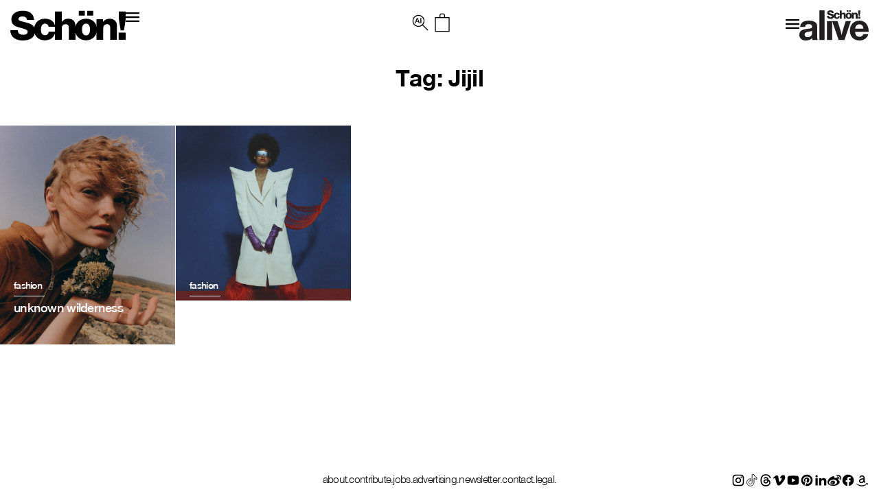

--- FILE ---
content_type: text/html; charset=UTF-8
request_url: https://schonmagazine.com/tag/jijil/
body_size: 16528
content:
<!doctype html>  

<!--[if IEMobile 7 ]> <html lang="en-GB"class="no-js iem7"> <![endif]-->
<!--[if lt IE 7 ]> <html lang="en-GB" class="no-js ie6 oldie"> <![endif]-->
<!--[if IE 7 ]>    <html lang="en-GB" class="no-js ie7 oldie"> <![endif]-->
<!--[if IE 8 ]>    <html lang="en-GB" class="no-js ie8 oldie"> <![endif]-->
<!--[if (gte IE 9)|(gt IEMobile 7)|!(IEMobile)|!(IE)]><!--><html lang="en-GB" class="no-js"><!--<![endif]-->
	
	<head>
		<meta charset="utf-8">
		<meta http-equiv="X-UA-Compatible" content="IE=edge,chrome=1">
		 <meta name="viewport" content="width=device-width, initial-scale=1">
   		
	<title>
	Jijil | Schön! Magazine	</title>
		
	<meta name="description" content="">
	<meta name="author" content="">
	
	<!-- icons & favicons (for more: http://themble.com/support/adding-icons-favicons/) -->
	<link rel="shortcut icon" href="https://schonmagazine.com/wp-content/themes/SCHON/images/favicon/favicon.ico">
	<link rel="apple-touch-icon" sizes="57x57" href="https://schonmagazine.com/wp-content/themes/SCHON/images/favicon/apple-icon-57x57.png">
	<link rel="apple-touch-icon" sizes="60x60" href="https://schonmagazine.com/wp-content/themes/SCHON/images/favicon/apple-icon-60x60.png">
	<link rel="apple-touch-icon" sizes="72x72" href="https://schonmagazine.com/wp-content/themes/SCHON/images/favicon/apple-icon-72x72.png">
	<link rel="apple-touch-icon" sizes="76x76" href="https://schonmagazine.com/wp-content/themes/SCHON/images/favicon/apple-icon-76x76.png">
	<link rel="apple-touch-icon" sizes="114x114" href="https://schonmagazine.com/wp-content/themes/SCHON/images/favicon/apple-icon-114x114.png">
	<link rel="apple-touch-icon" sizes="120x120" href="https://schonmagazine.com/wp-content/themes/SCHON/images/favicon/apple-icon-120x120.png">
	<link rel="apple-touch-icon" sizes="144x144" href="https://schonmagazine.com/wp-content/themes/SCHON/images/favicon/apple-icon-144x144.png">
	<link rel="apple-touch-icon" sizes="152x152" href="https://schonmagazine.com/wp-content/themes/SCHON/images/favicon/apple-icon-152x152.png">
	<link rel="apple-touch-icon" sizes="180x180" href="https://schonmagazine.com/wp-content/themes/SCHON/images/favicon/apple-icon-180x180.png">
	<link rel="icon" type="image/png" sizes="192x192"  href="https://schonmagazine.com/wp-content/themes/SCHON/images/favicon/android-icon-192x192.png">
	<link rel="icon" type="image/png" sizes="32x32" href="https://schonmagazine.com/wp-content/themes/SCHON/images/favicon/favicon-32x32.png">
	<link rel="icon" type="image/png" sizes="96x96" href="https://schonmagazine.com/wp-content/themes/SCHON/images/favicon/favicon-96x96.png">
	<link rel="icon" type="image/png" sizes="16x16" href="https://schonmagazine.com/wp-content/themes/SCHON/images/favicon/favicon-16x16.png">
	<link rel="manifest" href="https://schonmagazine.com/wp-content/themes/SCHON/images/favicon/manifest.json">
	<meta name="msapplication-TileColor" content="#ffffff">
	<meta name="msapplication-TileImage" content="https://schonmagazine.com/wp-content/themes/SCHON/images/favicon/ms-icon-144x144.png">
	<meta name="theme-color" content="#ffffff">
	<!-- default stylesheet -->
	<link rel="stylesheet" href="https://schonmagazine.com/wp-content/themes/SCHON/library/css/normalize.css">		
	
	<!-- Grab Google CDN's jQuery, with a protocol relative URL; fall back to local if necessary -->
	<!-- jQuery (necessary for Bootstrap's JavaScript plugins) -->
		<script src="https://ajax.googleapis.com/ajax/libs/jquery/1.11.3/jquery.min.js"></script>
	<script>window.jQuery || document.write(unescape('%3Cscript src="https://schonmagazine.com/wp-content/themes/SCHON/library/js/libs/jquery-1.7.1.min.js"%3E%3C/script%3E'))</script>

	
	<!-- modernizr -->
	<script src="https://schonmagazine.com/wp-content/themes/SCHON/library/js/modernizr.full.min.js"></script>
	
	<link rel="pingback" href="https://schonmagazine.com/xmlrpc.php">
	
	<!-- wordpress head functions -->
	<meta name='robots' content='index, follow, max-image-preview:large, max-snippet:-1, max-video-preview:-1' />
	<style>img:is([sizes="auto" i], [sizes^="auto," i]) { contain-intrinsic-size: 3000px 1500px }</style>
	
	<!-- This site is optimized with the Yoast SEO plugin v26.2 - https://yoast.com/wordpress/plugins/seo/ -->
	<link rel="canonical" href="https://schonmagazine.com/tag/jijil/" />
	<meta property="og:locale" content="en_GB" />
	<meta property="og:type" content="article" />
	<meta property="og:title" content="Jijil | Schön! Magazine" />
	<meta property="og:url" content="https://schonmagazine.com/tag/jijil/" />
	<meta property="og:site_name" content="Schön! Magazine" />
	<meta name="twitter:card" content="summary_large_image" />
	<script type="application/ld+json" class="yoast-schema-graph">{"@context":"https://schema.org","@graph":[{"@type":"CollectionPage","@id":"https://schonmagazine.com/tag/jijil/","url":"https://schonmagazine.com/tag/jijil/","name":"Jijil | Schön! Magazine","isPartOf":{"@id":"https://schonmagazine.com/#website"},"primaryImageOfPage":{"@id":"https://schonmagazine.com/tag/jijil/#primaryimage"},"image":{"@id":"https://schonmagazine.com/tag/jijil/#primaryimage"},"thumbnailUrl":"https://schon-magazine.s3.eu-central-1.amazonaws.com/wp-content/uploads/2023/04/16111411/221003_Unknow_Wilderness_0869_2k_sRGB_internet.jpg","breadcrumb":{"@id":"https://schonmagazine.com/tag/jijil/#breadcrumb"},"inLanguage":"en-GB"},{"@type":"ImageObject","inLanguage":"en-GB","@id":"https://schonmagazine.com/tag/jijil/#primaryimage","url":"https://schon-magazine.s3.eu-central-1.amazonaws.com/wp-content/uploads/2023/04/16111411/221003_Unknow_Wilderness_0869_2k_sRGB_internet.jpg","contentUrl":"https://schon-magazine.s3.eu-central-1.amazonaws.com/wp-content/uploads/2023/04/16111411/221003_Unknow_Wilderness_0869_2k_sRGB_internet.jpg","width":1600,"height":2000},{"@type":"BreadcrumbList","@id":"https://schonmagazine.com/tag/jijil/#breadcrumb","itemListElement":[{"@type":"ListItem","position":1,"name":"Home","item":"https://schonmagazine.com/"},{"@type":"ListItem","position":2,"name":"Jijil"}]},{"@type":"WebSite","@id":"https://schonmagazine.com/#website","url":"https://schonmagazine.com/","name":"Schön! Magazine","description":"It&#039;s all in the name: Schön! Delivering cutting-edge fashion, beauty &amp; culture in print &amp; digital since 2009","potentialAction":[{"@type":"SearchAction","target":{"@type":"EntryPoint","urlTemplate":"https://schonmagazine.com/?s={search_term_string}"},"query-input":{"@type":"PropertyValueSpecification","valueRequired":true,"valueName":"search_term_string"}}],"inLanguage":"en-GB"}]}</script>
	<!-- / Yoast SEO plugin. -->


<link rel="alternate" type="application/rss+xml" title="Schön! Magazine &raquo; Feed" href="https://schonmagazine.com/feed/" />
<link rel="alternate" type="application/rss+xml" title="Schön! Magazine &raquo; Comments Feed" href="https://schonmagazine.com/comments/feed/" />
<link rel="alternate" type="application/rss+xml" title="Schön! Magazine &raquo; Jijil Tag Feed" href="https://schonmagazine.com/tag/jijil/feed/" />
		<!-- This site uses the Google Analytics by MonsterInsights plugin v9.9.0 - Using Analytics tracking - https://www.monsterinsights.com/ -->
		<!-- Note: MonsterInsights is not currently configured on this site. The site owner needs to authenticate with Google Analytics in the MonsterInsights settings panel. -->
					<!-- No tracking code set -->
				<!-- / Google Analytics by MonsterInsights -->
		<script type="text/javascript">
/* <![CDATA[ */
window._wpemojiSettings = {"baseUrl":"https:\/\/s.w.org\/images\/core\/emoji\/16.0.1\/72x72\/","ext":".png","svgUrl":"https:\/\/s.w.org\/images\/core\/emoji\/16.0.1\/svg\/","svgExt":".svg","source":{"concatemoji":"https:\/\/schonmagazine.com\/wp-includes\/js\/wp-emoji-release.min.js?ver=6.8.3"}};
/*! This file is auto-generated */
!function(s,n){var o,i,e;function c(e){try{var t={supportTests:e,timestamp:(new Date).valueOf()};sessionStorage.setItem(o,JSON.stringify(t))}catch(e){}}function p(e,t,n){e.clearRect(0,0,e.canvas.width,e.canvas.height),e.fillText(t,0,0);var t=new Uint32Array(e.getImageData(0,0,e.canvas.width,e.canvas.height).data),a=(e.clearRect(0,0,e.canvas.width,e.canvas.height),e.fillText(n,0,0),new Uint32Array(e.getImageData(0,0,e.canvas.width,e.canvas.height).data));return t.every(function(e,t){return e===a[t]})}function u(e,t){e.clearRect(0,0,e.canvas.width,e.canvas.height),e.fillText(t,0,0);for(var n=e.getImageData(16,16,1,1),a=0;a<n.data.length;a++)if(0!==n.data[a])return!1;return!0}function f(e,t,n,a){switch(t){case"flag":return n(e,"\ud83c\udff3\ufe0f\u200d\u26a7\ufe0f","\ud83c\udff3\ufe0f\u200b\u26a7\ufe0f")?!1:!n(e,"\ud83c\udde8\ud83c\uddf6","\ud83c\udde8\u200b\ud83c\uddf6")&&!n(e,"\ud83c\udff4\udb40\udc67\udb40\udc62\udb40\udc65\udb40\udc6e\udb40\udc67\udb40\udc7f","\ud83c\udff4\u200b\udb40\udc67\u200b\udb40\udc62\u200b\udb40\udc65\u200b\udb40\udc6e\u200b\udb40\udc67\u200b\udb40\udc7f");case"emoji":return!a(e,"\ud83e\udedf")}return!1}function g(e,t,n,a){var r="undefined"!=typeof WorkerGlobalScope&&self instanceof WorkerGlobalScope?new OffscreenCanvas(300,150):s.createElement("canvas"),o=r.getContext("2d",{willReadFrequently:!0}),i=(o.textBaseline="top",o.font="600 32px Arial",{});return e.forEach(function(e){i[e]=t(o,e,n,a)}),i}function t(e){var t=s.createElement("script");t.src=e,t.defer=!0,s.head.appendChild(t)}"undefined"!=typeof Promise&&(o="wpEmojiSettingsSupports",i=["flag","emoji"],n.supports={everything:!0,everythingExceptFlag:!0},e=new Promise(function(e){s.addEventListener("DOMContentLoaded",e,{once:!0})}),new Promise(function(t){var n=function(){try{var e=JSON.parse(sessionStorage.getItem(o));if("object"==typeof e&&"number"==typeof e.timestamp&&(new Date).valueOf()<e.timestamp+604800&&"object"==typeof e.supportTests)return e.supportTests}catch(e){}return null}();if(!n){if("undefined"!=typeof Worker&&"undefined"!=typeof OffscreenCanvas&&"undefined"!=typeof URL&&URL.createObjectURL&&"undefined"!=typeof Blob)try{var e="postMessage("+g.toString()+"("+[JSON.stringify(i),f.toString(),p.toString(),u.toString()].join(",")+"));",a=new Blob([e],{type:"text/javascript"}),r=new Worker(URL.createObjectURL(a),{name:"wpTestEmojiSupports"});return void(r.onmessage=function(e){c(n=e.data),r.terminate(),t(n)})}catch(e){}c(n=g(i,f,p,u))}t(n)}).then(function(e){for(var t in e)n.supports[t]=e[t],n.supports.everything=n.supports.everything&&n.supports[t],"flag"!==t&&(n.supports.everythingExceptFlag=n.supports.everythingExceptFlag&&n.supports[t]);n.supports.everythingExceptFlag=n.supports.everythingExceptFlag&&!n.supports.flag,n.DOMReady=!1,n.readyCallback=function(){n.DOMReady=!0}}).then(function(){return e}).then(function(){var e;n.supports.everything||(n.readyCallback(),(e=n.source||{}).concatemoji?t(e.concatemoji):e.wpemoji&&e.twemoji&&(t(e.twemoji),t(e.wpemoji)))}))}((window,document),window._wpemojiSettings);
/* ]]> */
</script>
<link rel='stylesheet' id='jquery.bxslider-css' href='https://schonmagazine.com/wp-content/plugins/bxslider-integration/assets/css/bxslider-integration.min.css?ver=6.8.3' type='text/css' media='all' />
<style id='wp-emoji-styles-inline-css' type='text/css'>

	img.wp-smiley, img.emoji {
		display: inline !important;
		border: none !important;
		box-shadow: none !important;
		height: 1em !important;
		width: 1em !important;
		margin: 0 0.07em !important;
		vertical-align: -0.1em !important;
		background: none !important;
		padding: 0 !important;
	}
</style>
<link rel='stylesheet' id='wp-block-library-css' href='https://schonmagazine.com/wp-includes/css/dist/block-library/style.min.css?ver=6.8.3' type='text/css' media='all' />
<style id='classic-theme-styles-inline-css' type='text/css'>
/*! This file is auto-generated */
.wp-block-button__link{color:#fff;background-color:#32373c;border-radius:9999px;box-shadow:none;text-decoration:none;padding:calc(.667em + 2px) calc(1.333em + 2px);font-size:1.125em}.wp-block-file__button{background:#32373c;color:#fff;text-decoration:none}
</style>
<style id='global-styles-inline-css' type='text/css'>
:root{--wp--preset--aspect-ratio--square: 1;--wp--preset--aspect-ratio--4-3: 4/3;--wp--preset--aspect-ratio--3-4: 3/4;--wp--preset--aspect-ratio--3-2: 3/2;--wp--preset--aspect-ratio--2-3: 2/3;--wp--preset--aspect-ratio--16-9: 16/9;--wp--preset--aspect-ratio--9-16: 9/16;--wp--preset--color--black: #000000;--wp--preset--color--cyan-bluish-gray: #abb8c3;--wp--preset--color--white: #ffffff;--wp--preset--color--pale-pink: #f78da7;--wp--preset--color--vivid-red: #cf2e2e;--wp--preset--color--luminous-vivid-orange: #ff6900;--wp--preset--color--luminous-vivid-amber: #fcb900;--wp--preset--color--light-green-cyan: #7bdcb5;--wp--preset--color--vivid-green-cyan: #00d084;--wp--preset--color--pale-cyan-blue: #8ed1fc;--wp--preset--color--vivid-cyan-blue: #0693e3;--wp--preset--color--vivid-purple: #9b51e0;--wp--preset--gradient--vivid-cyan-blue-to-vivid-purple: linear-gradient(135deg,rgba(6,147,227,1) 0%,rgb(155,81,224) 100%);--wp--preset--gradient--light-green-cyan-to-vivid-green-cyan: linear-gradient(135deg,rgb(122,220,180) 0%,rgb(0,208,130) 100%);--wp--preset--gradient--luminous-vivid-amber-to-luminous-vivid-orange: linear-gradient(135deg,rgba(252,185,0,1) 0%,rgba(255,105,0,1) 100%);--wp--preset--gradient--luminous-vivid-orange-to-vivid-red: linear-gradient(135deg,rgba(255,105,0,1) 0%,rgb(207,46,46) 100%);--wp--preset--gradient--very-light-gray-to-cyan-bluish-gray: linear-gradient(135deg,rgb(238,238,238) 0%,rgb(169,184,195) 100%);--wp--preset--gradient--cool-to-warm-spectrum: linear-gradient(135deg,rgb(74,234,220) 0%,rgb(151,120,209) 20%,rgb(207,42,186) 40%,rgb(238,44,130) 60%,rgb(251,105,98) 80%,rgb(254,248,76) 100%);--wp--preset--gradient--blush-light-purple: linear-gradient(135deg,rgb(255,206,236) 0%,rgb(152,150,240) 100%);--wp--preset--gradient--blush-bordeaux: linear-gradient(135deg,rgb(254,205,165) 0%,rgb(254,45,45) 50%,rgb(107,0,62) 100%);--wp--preset--gradient--luminous-dusk: linear-gradient(135deg,rgb(255,203,112) 0%,rgb(199,81,192) 50%,rgb(65,88,208) 100%);--wp--preset--gradient--pale-ocean: linear-gradient(135deg,rgb(255,245,203) 0%,rgb(182,227,212) 50%,rgb(51,167,181) 100%);--wp--preset--gradient--electric-grass: linear-gradient(135deg,rgb(202,248,128) 0%,rgb(113,206,126) 100%);--wp--preset--gradient--midnight: linear-gradient(135deg,rgb(2,3,129) 0%,rgb(40,116,252) 100%);--wp--preset--font-size--small: 13px;--wp--preset--font-size--medium: 20px;--wp--preset--font-size--large: 36px;--wp--preset--font-size--x-large: 42px;--wp--preset--spacing--20: 0.44rem;--wp--preset--spacing--30: 0.67rem;--wp--preset--spacing--40: 1rem;--wp--preset--spacing--50: 1.5rem;--wp--preset--spacing--60: 2.25rem;--wp--preset--spacing--70: 3.38rem;--wp--preset--spacing--80: 5.06rem;--wp--preset--shadow--natural: 6px 6px 9px rgba(0, 0, 0, 0.2);--wp--preset--shadow--deep: 12px 12px 50px rgba(0, 0, 0, 0.4);--wp--preset--shadow--sharp: 6px 6px 0px rgba(0, 0, 0, 0.2);--wp--preset--shadow--outlined: 6px 6px 0px -3px rgba(255, 255, 255, 1), 6px 6px rgba(0, 0, 0, 1);--wp--preset--shadow--crisp: 6px 6px 0px rgba(0, 0, 0, 1);}:where(.is-layout-flex){gap: 0.5em;}:where(.is-layout-grid){gap: 0.5em;}body .is-layout-flex{display: flex;}.is-layout-flex{flex-wrap: wrap;align-items: center;}.is-layout-flex > :is(*, div){margin: 0;}body .is-layout-grid{display: grid;}.is-layout-grid > :is(*, div){margin: 0;}:where(.wp-block-columns.is-layout-flex){gap: 2em;}:where(.wp-block-columns.is-layout-grid){gap: 2em;}:where(.wp-block-post-template.is-layout-flex){gap: 1.25em;}:where(.wp-block-post-template.is-layout-grid){gap: 1.25em;}.has-black-color{color: var(--wp--preset--color--black) !important;}.has-cyan-bluish-gray-color{color: var(--wp--preset--color--cyan-bluish-gray) !important;}.has-white-color{color: var(--wp--preset--color--white) !important;}.has-pale-pink-color{color: var(--wp--preset--color--pale-pink) !important;}.has-vivid-red-color{color: var(--wp--preset--color--vivid-red) !important;}.has-luminous-vivid-orange-color{color: var(--wp--preset--color--luminous-vivid-orange) !important;}.has-luminous-vivid-amber-color{color: var(--wp--preset--color--luminous-vivid-amber) !important;}.has-light-green-cyan-color{color: var(--wp--preset--color--light-green-cyan) !important;}.has-vivid-green-cyan-color{color: var(--wp--preset--color--vivid-green-cyan) !important;}.has-pale-cyan-blue-color{color: var(--wp--preset--color--pale-cyan-blue) !important;}.has-vivid-cyan-blue-color{color: var(--wp--preset--color--vivid-cyan-blue) !important;}.has-vivid-purple-color{color: var(--wp--preset--color--vivid-purple) !important;}.has-black-background-color{background-color: var(--wp--preset--color--black) !important;}.has-cyan-bluish-gray-background-color{background-color: var(--wp--preset--color--cyan-bluish-gray) !important;}.has-white-background-color{background-color: var(--wp--preset--color--white) !important;}.has-pale-pink-background-color{background-color: var(--wp--preset--color--pale-pink) !important;}.has-vivid-red-background-color{background-color: var(--wp--preset--color--vivid-red) !important;}.has-luminous-vivid-orange-background-color{background-color: var(--wp--preset--color--luminous-vivid-orange) !important;}.has-luminous-vivid-amber-background-color{background-color: var(--wp--preset--color--luminous-vivid-amber) !important;}.has-light-green-cyan-background-color{background-color: var(--wp--preset--color--light-green-cyan) !important;}.has-vivid-green-cyan-background-color{background-color: var(--wp--preset--color--vivid-green-cyan) !important;}.has-pale-cyan-blue-background-color{background-color: var(--wp--preset--color--pale-cyan-blue) !important;}.has-vivid-cyan-blue-background-color{background-color: var(--wp--preset--color--vivid-cyan-blue) !important;}.has-vivid-purple-background-color{background-color: var(--wp--preset--color--vivid-purple) !important;}.has-black-border-color{border-color: var(--wp--preset--color--black) !important;}.has-cyan-bluish-gray-border-color{border-color: var(--wp--preset--color--cyan-bluish-gray) !important;}.has-white-border-color{border-color: var(--wp--preset--color--white) !important;}.has-pale-pink-border-color{border-color: var(--wp--preset--color--pale-pink) !important;}.has-vivid-red-border-color{border-color: var(--wp--preset--color--vivid-red) !important;}.has-luminous-vivid-orange-border-color{border-color: var(--wp--preset--color--luminous-vivid-orange) !important;}.has-luminous-vivid-amber-border-color{border-color: var(--wp--preset--color--luminous-vivid-amber) !important;}.has-light-green-cyan-border-color{border-color: var(--wp--preset--color--light-green-cyan) !important;}.has-vivid-green-cyan-border-color{border-color: var(--wp--preset--color--vivid-green-cyan) !important;}.has-pale-cyan-blue-border-color{border-color: var(--wp--preset--color--pale-cyan-blue) !important;}.has-vivid-cyan-blue-border-color{border-color: var(--wp--preset--color--vivid-cyan-blue) !important;}.has-vivid-purple-border-color{border-color: var(--wp--preset--color--vivid-purple) !important;}.has-vivid-cyan-blue-to-vivid-purple-gradient-background{background: var(--wp--preset--gradient--vivid-cyan-blue-to-vivid-purple) !important;}.has-light-green-cyan-to-vivid-green-cyan-gradient-background{background: var(--wp--preset--gradient--light-green-cyan-to-vivid-green-cyan) !important;}.has-luminous-vivid-amber-to-luminous-vivid-orange-gradient-background{background: var(--wp--preset--gradient--luminous-vivid-amber-to-luminous-vivid-orange) !important;}.has-luminous-vivid-orange-to-vivid-red-gradient-background{background: var(--wp--preset--gradient--luminous-vivid-orange-to-vivid-red) !important;}.has-very-light-gray-to-cyan-bluish-gray-gradient-background{background: var(--wp--preset--gradient--very-light-gray-to-cyan-bluish-gray) !important;}.has-cool-to-warm-spectrum-gradient-background{background: var(--wp--preset--gradient--cool-to-warm-spectrum) !important;}.has-blush-light-purple-gradient-background{background: var(--wp--preset--gradient--blush-light-purple) !important;}.has-blush-bordeaux-gradient-background{background: var(--wp--preset--gradient--blush-bordeaux) !important;}.has-luminous-dusk-gradient-background{background: var(--wp--preset--gradient--luminous-dusk) !important;}.has-pale-ocean-gradient-background{background: var(--wp--preset--gradient--pale-ocean) !important;}.has-electric-grass-gradient-background{background: var(--wp--preset--gradient--electric-grass) !important;}.has-midnight-gradient-background{background: var(--wp--preset--gradient--midnight) !important;}.has-small-font-size{font-size: var(--wp--preset--font-size--small) !important;}.has-medium-font-size{font-size: var(--wp--preset--font-size--medium) !important;}.has-large-font-size{font-size: var(--wp--preset--font-size--large) !important;}.has-x-large-font-size{font-size: var(--wp--preset--font-size--x-large) !important;}
:where(.wp-block-post-template.is-layout-flex){gap: 1.25em;}:where(.wp-block-post-template.is-layout-grid){gap: 1.25em;}
:where(.wp-block-columns.is-layout-flex){gap: 2em;}:where(.wp-block-columns.is-layout-grid){gap: 2em;}
:root :where(.wp-block-pullquote){font-size: 1.5em;line-height: 1.6;}
</style>
<link rel='stylesheet' id='plyr-css-css' href='https://schonmagazine.com/wp-content/plugins/easy-video-player/lib/plyr.css?ver=6.8.3' type='text/css' media='all' />
<link rel='stylesheet' id='mc4wp-form-basic-css' href='https://schonmagazine.com/wp-content/plugins/mailchimp-for-wp/assets/css/form-basic.css?ver=4.10.8' type='text/css' media='all' />
<link rel='stylesheet' id='ivory-search-styles-css' href='https://schonmagazine.com/wp-content/plugins/add-search-to-menu/public/css/ivory-search.min.css?ver=5.5.12' type='text/css' media='all' />
<link rel='stylesheet' id='theme-css-datepicker-css' href='https://schonmagazine.com/wp-content/themes/SCHON/assets/bootstrap-datepicker.css?ver=6.8.3' type='text/css' media='all' />
<link rel='stylesheet' id='theme-css-aos-css' href='https://schonmagazine.com/wp-content/themes/SCHON/assets/aos.css?ver=6.8.3' type='text/css' media='all' />
<link rel='stylesheet' id='taxopress-frontend-css-css' href='https://schonmagazine.com/wp-content/plugins/taxopress-pro/assets/frontend/css/frontend.css?ver=3.40.0' type='text/css' media='all' />
<link rel='stylesheet' id='wp-my-instagram-css' href='https://schonmagazine.com/wp-content/plugins/wp-my-instagram/css/style.css?ver=1.0' type='text/css' media='all' />
<script type="text/javascript" src="https://schonmagazine.com/wp-content/plugins/bxslider-integration/assets/js/bxslider-integration.min.js?ver=6.8.3" id="jquery.bxslider-js"></script>
<script type="text/javascript" id="plyr-js-js-extra">
/* <![CDATA[ */
var easy_video_player = {"plyr_iconUrl":"https:\/\/schonmagazine.com\/wp-content\/plugins\/easy-video-player\/lib\/plyr.svg","plyr_blankVideo":"https:\/\/schonmagazine.com\/wp-content\/plugins\/easy-video-player\/lib\/blank.mp4"};
/* ]]> */
</script>
<script type="text/javascript" src="https://schonmagazine.com/wp-content/plugins/easy-video-player/lib/plyr.js?ver=6.8.3" id="plyr-js-js"></script>
<script type="text/javascript" src="https://schonmagazine.com/wp-content/plugins/taxopress-pro/assets/frontend/js/frontend.js?ver=3.40.0" id="taxopress-frontend-js-js"></script>
<link rel="https://api.w.org/" href="https://schonmagazine.com/wp-json/" /><link rel="alternate" title="JSON" type="application/json" href="https://schonmagazine.com/wp-json/wp/v2/tags/56090" />
<!-- facebook open graph stuff -->
<!-- place your facebook app id below --><meta property="fb:app_id" content="1234567890"/>
<meta property="og:site_name" content="Schön! Magazine"/>
<meta property="og:url" content="https://schonmagazine.com/unknown-wilderness/"/>
<meta property="og:title" content="unknown wilderness" />
<meta property="og:image" content="https://schon-magazine.s3.eu-central-1.amazonaws.com/wp-content/uploads/2023/04/16111411/221003_Unknow_Wilderness_0869_2k_sRGB_internet.jpg"/>
<!-- end facebook open graph -->

<!-- Meta Pixel Code -->
<script type='text/javascript'>
!function(f,b,e,v,n,t,s){if(f.fbq)return;n=f.fbq=function(){n.callMethod?
n.callMethod.apply(n,arguments):n.queue.push(arguments)};if(!f._fbq)f._fbq=n;
n.push=n;n.loaded=!0;n.version='2.0';n.queue=[];t=b.createElement(e);t.async=!0;
t.src=v;s=b.getElementsByTagName(e)[0];s.parentNode.insertBefore(t,s)}(window,
document,'script','https://connect.facebook.net/en_US/fbevents.js');
</script>
<!-- End Meta Pixel Code -->
<script type='text/javascript'>var url = window.location.origin + '?ob=open-bridge';
            fbq('set', 'openbridge', '227805211241097', url);
fbq('init', '227805211241097', {}, {
    "agent": "wordpress-6.8.3-4.1.5"
})</script><script type='text/javascript'>
    fbq('track', 'PageView', []);
  </script><style type="text/css">a.st_tag, a.internal_tag, .st_tag, .internal_tag { text-decoration: underline !important; }</style><link rel="icon" href="https://schon-magazine.s3.eu-central-1.amazonaws.com/wp-content/uploads/2020/10/16164147/cropped-favicon-32x32.png" sizes="32x32" />
<link rel="icon" href="https://schon-magazine.s3.eu-central-1.amazonaws.com/wp-content/uploads/2020/10/16164147/cropped-favicon-192x192.png" sizes="192x192" />
<link rel="apple-touch-icon" href="https://schon-magazine.s3.eu-central-1.amazonaws.com/wp-content/uploads/2020/10/16164147/cropped-favicon-180x180.png" />
<meta name="msapplication-TileImage" content="https://schon-magazine.s3.eu-central-1.amazonaws.com/wp-content/uploads/2020/10/16164147/cropped-favicon-270x270.png" />
		<style type="text/css" id="wp-custom-css">
			#is-popup-wrapper {
    background: rgba(0,0,0,0.4);
}
.is-popup-search-form {
    padding: 23px 10px;
    background: #fff;
}
#is-popup-wrapper {
    background: rgba(0,0,0,0.4);
    top: 0;
} 

body #is-popup-wrapper {
    z-index: 9999999999;
}
.is-popup-search-form form.is-ajax-search {
    margin: 0 auto;
}
#is-popup-wrapper .is-popup-search-form form.is-search-form input {
    border-bottom-width: 1px !important;
    font-size: 18px !important;
}
.popup-search-close {
    margin: 30px 30px 0 0;
}

.mobile-menu ul li a,
.header_banner ul li a {
    display: inline-flex;
}
.mob-nav li.search {
    display: none;
}
body div.is-ajax-search-result {
    z-index: 9999999999;
}

@media (max-width: 767px) {
	.is-popup-search-form form.is-ajax-search {
			width: 100%;
	}
	.popup-search-close {
			margin: 0;
			position: absolute;
			right: 5px;
			top: 20px;
	}
	.is-popup-search-form {
			padding: 10px 30px;
	}
	#is-popup-wrapper .is-popup-search-form form.is-search-form input {
			font-size: 12px !important;
	}
}
		</style>
		<style type="text/css" media="screen">.is-menu path.search-icon-path { fill: #000000;}body .popup-search-close:after, body .search-close:after { border-color: #000000;}body .popup-search-close:before, body .search-close:before { border-color: #000000;}</style>			<style type="text/css" media="screen">
			/* Ivory search custom CSS code */
			.is-form-id-160653 input#is-search-input-160653 {
    border-width: 0 0 3px 0 !important;
    width: 100%;
    text-align: center;
    font-size: var(--h4-heading-size)!important;
    border-color: var(--black)!important;
    padding: 10px;
    font-family: 'NimbusSanNovT';
    max-width: 800px;
    margin: 0 auto;
    letter-spacing: -0.72px;
}
body div.is-ajax-search-result {
    left: 50% !important;
    transform: translateX(-50%);
    width: 100% !important;
    max-width: 1420px;
}
.is-ajax-search-posts {
    display: grid;
    grid-template-columns: 1fr 1fr 1fr;
}
.is-ajax-result-description {
    font-family: 'NimbusSanNovT';
}
@media (max-width: 767px) {
    .is-ajax-search-posts {
        grid-template-columns: 1fr;
    }
}			</style>
					<style type="text/css">
					</style>
					<style type="text/css">
					.is-form-id-160653 .is-search-input::-webkit-input-placeholder {
			    color: #000000 !important;
			}
			.is-form-id-160653 .is-search-input:-moz-placeholder {
			    color: #000000 !important;
			    opacity: 1;
			}
			.is-form-id-160653 .is-search-input::-moz-placeholder {
			    color: #000000 !important;
			    opacity: 1;
			}
			.is-form-id-160653 .is-search-input:-ms-input-placeholder {
			    color: #000000 !important;
			}
                        			.is-form-style-1.is-form-id-160653 .is-search-input:focus,
			.is-form-style-1.is-form-id-160653 .is-search-input:hover,
			.is-form-style-1.is-form-id-160653 .is-search-input,
			.is-form-style-2.is-form-id-160653 .is-search-input:focus,
			.is-form-style-2.is-form-id-160653 .is-search-input:hover,
			.is-form-style-2.is-form-id-160653 .is-search-input,
			.is-form-style-3.is-form-id-160653 .is-search-input:focus,
			.is-form-style-3.is-form-id-160653 .is-search-input:hover,
			.is-form-style-3.is-form-id-160653 .is-search-input,
			.is-form-id-160653 .is-search-input:focus,
			.is-form-id-160653 .is-search-input:hover,
			.is-form-id-160653 .is-search-input {
                                color: #000000 !important;                                                                			}
                        			</style>
			<!-- end of wordpress head -->
	
	<link rel="stylesheet" href="https://schonmagazine.com/wp-content/themes/SCHON/style.css">

	<link rel="stylesheet" href="https://schonmagazine.com/wp-content/themes/SCHON/library/css/hamburgers.css">    

	<!--load amimate.css from CDN-->
	<!-- <link rel="stylesheet" href="https://cdnjs.cloudflare.com/ajax/libs/animate.css/4.0.0/animate.min.css">  -->

	
	<link rel="stylesheet" href="https://use.typekit.net/exj5oto.css">
	<!--load WOW js from CDN-->
	<!-- <script src="https://cdnjs.cloudflare.com/ajax/libs/wow/1.1.2/wow.min.js">
	</script> -->
 

	<link rel="stylesheet" href="https://cdn.jsdelivr.net/bxslider/4.2.12/jquery.bxslider.css">
  	<script src="https://cdn.jsdelivr.net/bxslider/4.2.12/jquery.bxslider.min.js"></script>
  	<!-- <link rel="stylesheet" href="https://cdn.jsdelivr.net/npm/slick-carousel@1.8.1/slick/slick.css"> -->
  	<script src="https://maxcdn.bootstrapcdn.com/bootstrap/3.4.1/js/bootstrap.min.js"></script>
    <!-- <script src="https://cdnjs.cloudflare.com/ajax/libs/slick-carousel/1.9.0/slick.min.js"></script> -->
	<!-- <link rel="stylesheet" href="https://cdnjs.cloudflare.com/ajax/libs/Swiper/4.2.0/css/swiper.css">
    <script src="https://cdnjs.cloudflare.com/ajax/libs/Swiper/4.2.0/js/swiper.js"></script> -->


 <script type="text/javascript">
        var googletag = googletag || {};
        googletag.cmd = googletag.cmd || [];
        (function() {
            var gads = document.createElement("script");
            gads.async = true;
            gads.type = "text/javascript";
            var useSSL = "https:" == document.location.protocol;
            gads.src = (useSSL ? "https:" : "http:") + "//www.googletagservices.com/tag/js/gpt.js";
            var node =document.getElementsByTagName("script")[0];
            node.parentNode.insertBefore(gads, node);
        })();
    </script>
<!-- Google tag (gtag.js) -->
<script async src="https://www.googletagmanager.com/gtag/js?id=G-K1N0Z7BXDM"></script>
<script>
  window.dataLayer = window.dataLayer || [];
  function gtag(){dataLayer.push(arguments);}
  gtag('js', new Date());

  gtag('config', 'G-K1N0Z7BXDM');
</script>

	</head>
	

	<body class="archive tag tag-jijil tag-56090 wp-theme-SCHON SCHON">
	


<div id="main-header" class="header_banner mobile-hide">
	<div class="row">
		
		<div class="text-center left-toggle-icon" data-aos="fade-down">
			<a class="header_branding schon_logo" href="/">				
				<img src="https://schonmagazine.com/wp-content/themes/SCHON/images/logo/SchonLogo.svg">				
			</a>
			<div class="toggle-icons-left toggle-icon">
				<span class="icon left-toggle-btn">
					<svg width="20" height="20" viewBox="0 0 20 20" fill="none" xmlns="http://www.w3.org/2000/svg" class="icon">
						<path d="M0 17V14.6667H20V17H0ZM0 11.1667V8.83333H20V11.1667H0ZM0 5.33333V3H20V5.33333H0Z" fill="currentColor"></path>
					</svg>
				</span>
				<span class="left-toggle-close" style="display:none;">
					<svg xmlns="http://www.w3.org/2000/svg" fill="none" viewBox="0 0 24 24" stroke-width="1.5" stroke="currentColor" class="icon">
						<path stroke-linecap="round" stroke-linejoin="round" d="M6 18L18 6M6 6l12 12"></path>
					</svg>
				</span>
			</div>
		</div>	
		<div class="text-center" data-aos="fade-down">
			<div class="two-menu">
				<div class="left-menu">
					<div class="menu-main_nav-container"><ul id="menu-main_nav" class="menu"><li id="menu-item-82" class="menu-item menu-item-type-taxonomy menu-item-object-category menu-item-82"><a href="https://schonmagazine.com/category/fashion/">fashion.</a></li>
<li id="menu-item-83" class="menu-item menu-item-type-taxonomy menu-item-object-category menu-item-83"><a href="https://schonmagazine.com/category/beauty/">beauty.</a></li>
<li id="menu-item-81" class="menu-item menu-item-type-taxonomy menu-item-object-category menu-item-81"><a href="https://schonmagazine.com/category/culture/">culture.</a></li>
<li id="menu-item-37522" class="menu-item menu-item-type-taxonomy menu-item-object-category menu-item-37522"><a href="https://schonmagazine.com/category/video/">video.</a></li>
<li id="menu-item-160590" class="menu-item menu-item-type-post_type menu-item-object-page menu-item-160590"><a href="https://schonmagazine.com/podcasts/">podcasts.</a></li>
<li id="menu-item-160607" class="menu-item menu-item-type-taxonomy menu-item-object-category menu-item-160607"><a href="https://schonmagazine.com/category/news/">news.</a></li>
<li id="menu-item-160627" class="menu-item menu-item-type-post_type menu-item-object-page menu-item-160627"><a href="https://schonmagazine.com/shop-print-ebooks/">shop.</a></li>
</ul></div>				</div>
				<div class="right-menu">
					<div class="menu-alive-menu-container"><ul id="menu-alive-menu" class="menu"><li id="menu-item-160597" class="menu-item menu-item-type-taxonomy menu-item-object-category menu-item-160597"><a href="https://schonmagazine.com/category/alive/travel/">travel.</a></li>
<li id="menu-item-160598" class="menu-item menu-item-type-taxonomy menu-item-object-category menu-item-160598"><a href="https://schonmagazine.com/category/alive/wellness/">wellness.</a></li>
<li id="menu-item-160592" class="menu-item menu-item-type-taxonomy menu-item-object-category menu-item-160592"><a href="https://schonmagazine.com/category/alive/food/">food.</a></li>
<li id="menu-item-160595" class="menu-item menu-item-type-taxonomy menu-item-object-category menu-item-160595"><a href="https://schonmagazine.com/category/alive/spirits/">spirits.</a></li>
<li id="menu-item-160604" class="menu-item menu-item-type-taxonomy menu-item-object-category menu-item-160604"><a href="https://schonmagazine.com/category/alive/living/">living spaces.</a></li>
<li id="menu-item-160591" class="menu-item menu-item-type-taxonomy menu-item-object-category menu-item-160591"><a href="https://schonmagazine.com/category/alive/art/">art.</a></li>
<li id="menu-item-160594" class="menu-item menu-item-type-taxonomy menu-item-object-category menu-item-160594"><a href="https://schonmagazine.com/category/alive/mobility/">mobility.</a></li>
<li id="menu-item-160596" class="menu-item menu-item-type-taxonomy menu-item-object-category menu-item-160596"><a href="https://schonmagazine.com/category/alive/technology/">technology.</a></li>
<li id="menu-item-160608" class="menu-item menu-item-type-taxonomy menu-item-object-category menu-item-160608"><a href="https://schonmagazine.com/category/alive/news-alive/">news.</a></li>
<li id="menu-item-160656" class="menu-item menu-item-type-post_type menu-item-object-page menu-item-160656"><a href="https://schonmagazine.com/shop-print-ebooks/">shop.</a></li>
</ul></div>				</div> 
			</div>
		</div>
		<div class="text-right" data-aos="fade-down">			
			<div class="menu-right-side">
				<div class="right-social-menu">
					<ul id="social_header">
						<li class="search astm-search-menu is-menu popup menu-item"><a href="" role="button" aria-label="Search Icon Link">
							<img src="https://schonmagazine.com/wp-content/themes/SCHON/images/social/search.png" widget="35" height="35">
					</a></li>
						<li>
							<a href="/shop-print-ebooks/"><img src="https://schonmagazine.com/wp-content/themes/SCHON/images/social/cart.png" widget="35" height="35"></a>
						</li>
						
					</ul> 

				</div>
				<div class="text-center right-toggle-icon rg-toggle-icon" data-aos="fade-down">
					<div class="toggle-icon-right toggle-icon">
						<span class="icon right-toggle-btn">
							<svg width="20" height="20" viewBox="0 0 20 20" fill="none" xmlns="http://www.w3.org/2000/svg" class="icon">
								<path d="M0 17V14.6667H20V17H0ZM0 11.1667V8.83333H20V11.1667H0ZM0 5.33333V3H20V5.33333H0Z" fill="currentColor"></path>
							</svg>
						</span>
						<span class="right-toggle-close" style="display:none;">
							<svg xmlns="http://www.w3.org/2000/svg" fill="none" viewBox="0 0 24 24" stroke-width="1.5" stroke="currentColor" class="icon">
								<path stroke-linecap="round" stroke-linejoin="round" d="M6 18L18 6M6 6l12 12"></path>
							</svg>
						</span>
					</div>
					<a class="header_branding" href="/category/alive/">						
						<img src="https://schonmagazine.com/wp-content/themes/SCHON/images/logo/SchonAlive.svg">
					</a>
				</div>
			</div>
		</div>
	</div>
</div>

<div class="mobile-menu desktop-hide" style="display:none;">
	<div class="header-menu-left" data-aos="fade-down" >
		<div class="schon-menu">
			<a class="header_branding mobile-logo" href="/">
				<img src="https://schonmagazine.com/wp-content/themes/SCHON/images/logo/SchonLogo.svg">			
			</a>
			<span class="hamburger-- hamburger--slider-- hamburger-menu-toggle left-ham-menu" id="hamburger-menu-toggle">				
				<span data-aos="fade-down"></span>				
				<svg width="20" height="20" viewBox="0 0 20 20" fill="none" xmlns="http://www.w3.org/2000/svg" class="icon">
					<path d="M0 17V14.6667H20V17H0ZM0 11.1667V8.83333H20V11.1667H0ZM0 5.33333V3H20V5.33333H0Z" fill="currentColor"></path>
				</svg>
			</span>
			<span class="menu-toggle-close" id="menu-toggle-close">
				<svg xmlns="http://www.w3.org/2000/svg" fill="none" viewBox="0 0 24 24" stroke-width="1.5" stroke="currentColor" class="icon">
					<path stroke-linecap="round" stroke-linejoin="round" d="M6 18L18 6M6 6l12 12" />
				</svg>
			</span>
		</div>
		<div class="schon-menu-right" data-aos="fade-down">			
			<div class="menu-right-side">
				<div class="right-social-menu">
					<ul id="social_header">
						<li class="search astm-search-menu is-menu popup menu-item"><a href="" role="button" aria-label="Search Icon Link">
							<img src="https://schonmagazine.com/wp-content/themes/SCHON/images/social/search.png" widget="35" height="35">
						</a></li>
						<li>
							<a href="/shop-print-ebooks/"><img src="https://schonmagazine.com/wp-content/themes/SCHON/images/social/cart.png" widget="35" height="35"></a>
						</li>
						
					</ul> 
				</div>
				<div class="text-center right-toggle-icon" data-aos="fade-down">
					<div class="toggle-icon-right toggle-icon">
						<span class="icon right-toggle-btn hamburger-menu-toggle right-ham-menu" id="hamburger-menu-toggle_one">
							<svg width="20" height="20" viewBox="0 0 20 20" fill="none" xmlns="http://www.w3.org/2000/svg" class="icon">
								<path d="M0 17V14.6667H20V17H0ZM0 11.1667V8.83333H20V11.1667H0ZM0 5.33333V3H20V5.33333H0Z" fill="currentColor"></path>
							</svg>
						</span>
					</div>
					<span class="right-toggle-close menu-toggle-close" style="display:none;" id="menu-toggle-close_one">
							<svg xmlns="http://www.w3.org/2000/svg" fill="none" viewBox="0 0 24 24" stroke-width="1.5" stroke="currentColor" class="icon">
								<path stroke-linecap="round" stroke-linejoin="round" d="M6 18L18 6M6 6l12 12"></path>
							</svg>
					</span>
					<a class="header_branding" href="/category/alive/">						
						<img src="https://schonmagazine.com/wp-content/themes/SCHON/images/logo/SchonAlive.svg">
					</a>
				</div>
			</div>
		</div>
	</div>	
	<div class="bdm_overlay_menu text-center" style="display: none;">		
		<div class="mob-nav">
			<div class="mobile-menu-left">
				<div class="menu clearfix"><ul id="menu-main_nav-1" class="menu"><li class="menu-item menu-item-type-taxonomy menu-item-object-category menu-item-82"><a href="https://schonmagazine.com/category/fashion/">fashion.</a></li>
<li class="menu-item menu-item-type-taxonomy menu-item-object-category menu-item-83"><a href="https://schonmagazine.com/category/beauty/">beauty.</a></li>
<li class="menu-item menu-item-type-taxonomy menu-item-object-category menu-item-81"><a href="https://schonmagazine.com/category/culture/">culture.</a></li>
<li class="menu-item menu-item-type-taxonomy menu-item-object-category menu-item-37522"><a href="https://schonmagazine.com/category/video/">video.</a></li>
<li class="menu-item menu-item-type-post_type menu-item-object-page menu-item-160590"><a href="https://schonmagazine.com/podcasts/">podcasts.</a></li>
<li class="menu-item menu-item-type-taxonomy menu-item-object-category menu-item-160607"><a href="https://schonmagazine.com/category/news/">news.</a></li>
<li class="menu-item menu-item-type-post_type menu-item-object-page menu-item-160627"><a href="https://schonmagazine.com/shop-print-ebooks/">shop.</a></li>
<li class="search astm-search-menu is-menu popup menu-item"><a href="#" role="button" aria-label="Search Icon Link"><svg width="20" height="20" class="search-icon" role="img" viewBox="2 9 20 5" focusable="false" aria-label="Search">
						<path class="search-icon-path" d="M15.5 14h-.79l-.28-.27C15.41 12.59 16 11.11 16 9.5 16 5.91 13.09 3 9.5 3S3 5.91 3 9.5 5.91 16 9.5 16c1.61 0 3.09-.59 4.23-1.57l.27.28v.79l5 4.99L20.49 19l-4.99-5zm-6 0C7.01 14 5 11.99 5 9.5S7.01 5 9.5 5 14 7.01 14 9.5 11.99 14 9.5 14z"></path></svg></a></li></ul></div>	
				<button class="morelink more-linkbtn">more…</button>	
									<div class="mobile-morelink-menu-left mobile-morelink-menu" style="display:none;">
						<section class="footer-area footer-area-one"><div class="menu-footer_nav-container"><ul id="menu-footer_nav" class="menu"><li id="menu-item-106" class="menu-item menu-item-type-post_type menu-item-object-page menu-item-106"><a href="https://schonmagazine.com/about/">about.</a></li>
<li id="menu-item-160694" class="menu-item menu-item-type-post_type menu-item-object-page menu-item-160694"><a href="https://schonmagazine.com/contribution-guidelines/">contribute.</a></li>
<li id="menu-item-103" class="menu-item menu-item-type-post_type menu-item-object-page menu-item-103"><a href="https://schonmagazine.com/jobs/">jobs.</a></li>
<li id="menu-item-102" class="menu-item menu-item-type-post_type menu-item-object-page menu-item-102"><a href="https://schonmagazine.com/advertising/">advertising.</a></li>
<li id="menu-item-101" class="menu-item menu-item-type-post_type menu-item-object-page menu-item-101"><a href="https://schonmagazine.com/newsletter/">newsletter.</a></li>
<li id="menu-item-100" class="menu-item menu-item-type-post_type menu-item-object-page menu-item-100"><a href="https://schonmagazine.com/contact/">contact.</a></li>
<li id="menu-item-163146" class="menu-item menu-item-type-post_type menu-item-object-page menu-item-163146"><a href="https://schonmagazine.com/legal/">legal.</a></li>
</ul></div></section>					</div>
					<button class="morelink-less more-linkbtn" style="display:none;">back.</button>	
								</div>	
			<div class="mobile-menu-right">
				<div class="menu-alive-menu-container"><ul id="menu-alive-menu-1" class="menu"><li class="menu-item menu-item-type-taxonomy menu-item-object-category menu-item-160597"><a href="https://schonmagazine.com/category/alive/travel/">travel.</a></li>
<li class="menu-item menu-item-type-taxonomy menu-item-object-category menu-item-160598"><a href="https://schonmagazine.com/category/alive/wellness/">wellness.</a></li>
<li class="menu-item menu-item-type-taxonomy menu-item-object-category menu-item-160592"><a href="https://schonmagazine.com/category/alive/food/">food.</a></li>
<li class="menu-item menu-item-type-taxonomy menu-item-object-category menu-item-160595"><a href="https://schonmagazine.com/category/alive/spirits/">spirits.</a></li>
<li class="menu-item menu-item-type-taxonomy menu-item-object-category menu-item-160604"><a href="https://schonmagazine.com/category/alive/living/">living spaces.</a></li>
<li class="menu-item menu-item-type-taxonomy menu-item-object-category menu-item-160591"><a href="https://schonmagazine.com/category/alive/art/">art.</a></li>
<li class="menu-item menu-item-type-taxonomy menu-item-object-category menu-item-160594"><a href="https://schonmagazine.com/category/alive/mobility/">mobility.</a></li>
<li class="menu-item menu-item-type-taxonomy menu-item-object-category menu-item-160596"><a href="https://schonmagazine.com/category/alive/technology/">technology.</a></li>
<li class="menu-item menu-item-type-taxonomy menu-item-object-category menu-item-160608"><a href="https://schonmagazine.com/category/alive/news-alive/">news.</a></li>
<li class="menu-item menu-item-type-post_type menu-item-object-page menu-item-160656"><a href="https://schonmagazine.com/shop-print-ebooks/">shop.</a></li>
</ul></div>	
				<button class="morelink more-linkbtn">more…</button>	
									<div class="mobile-morelink-menu-right mobile-morelink-menu" style="display:none;">
						<section class="footer-area footer-area-one"><div class="menu-footer_nav-container"><ul id="menu-footer_nav-1" class="menu"><li class="menu-item menu-item-type-post_type menu-item-object-page menu-item-106"><a href="https://schonmagazine.com/about/">about.</a></li>
<li class="menu-item menu-item-type-post_type menu-item-object-page menu-item-160694"><a href="https://schonmagazine.com/contribution-guidelines/">contribute.</a></li>
<li class="menu-item menu-item-type-post_type menu-item-object-page menu-item-103"><a href="https://schonmagazine.com/jobs/">jobs.</a></li>
<li class="menu-item menu-item-type-post_type menu-item-object-page menu-item-102"><a href="https://schonmagazine.com/advertising/">advertising.</a></li>
<li class="menu-item menu-item-type-post_type menu-item-object-page menu-item-101"><a href="https://schonmagazine.com/newsletter/">newsletter.</a></li>
<li class="menu-item menu-item-type-post_type menu-item-object-page menu-item-100"><a href="https://schonmagazine.com/contact/">contact.</a></li>
<li class="menu-item menu-item-type-post_type menu-item-object-page menu-item-163146"><a href="https://schonmagazine.com/legal/">legal.</a></li>
</ul></div></section>					</div>
					<button class="morelink-less more-linkbtn" style="display:none;">back.</button>	
								</div>
			<ul class="social-icons">
				
				<li><a href="http://instagram.com/schonmagazine" target="_blank"><img src="https://schonmagazine.com/wp-content/themes/SCHON/images/social/instagram-line.svg" width="30" height="30"></a></li>
				<li><a href="https://www.tiktok.com/@schonmagazine" target="_blank"><img src="https://schonmagazine.com/wp-content/themes/SCHON/images/social/tiktok-outline-svgrepo-com.svg" width="30" height="30"></a></li>
				<li><a href="https://www.threads.net/@schonmagazine" target="_blank"><img src="https://schonmagazine.com/wp-content/themes/SCHON/images/social/threads-line.svg" width="30" height="30"></a></li>
				<li><a href="http://vimeo.com/schonmagazine" target="_blank"><img src="https://schonmagazine.com/wp-content/themes/SCHON/images/social/vimeo-fill.svg" width="30" height="30"></a></li>
				<li><a href="http://www.youtube.com/user/SchonMagazine" target="_blank"><img src="https://schonmagazine.com/wp-content/themes/SCHON/images/social/youtube-fill.svg" width="30" height="30"></a></li>
				<li><a href="http://www.pinterest.com/schonmagazine/" target="_blank"><img src="https://schonmagazine.com/wp-content/themes/SCHON/images/social/pinterest-fill.svg" width="30" height="30"></a></li>
				<li><a href="https://linkedin.com/company/sch-n-magazine" target="_blank"><img src="https://schonmagazine.com/wp-content/themes/SCHON/images/social/linkedin-fill.svg" width="30" height="30"></a></li>
				<li><a href="http://www.weibo.com/schonmagazine" class="small-icon" target="_blank"><img src="https://schonmagazine.com/wp-content/themes/SCHON/images/social/sina-weibo_small.png" width="30" height="30"></a></li>											
				<li><a href="https://www.facebook.com/schonmagazine?fref=ts" target="_blank"><img src="https://schonmagazine.com/wp-content/themes/SCHON/images/social/facebook-circle-fill.svg" width="30" height="30"></a></li>
				<li><a href="https://www.amazon.de/s?i=stripbooks&rh=p_27%3ARaoul%2BKeil&s=date-desc-rank&qid=1619506559&text=Raoul+Keil&ref=sr_st_date-desc-rank" target="_blank"><img src="https://schonmagazine.com/wp-content/themes/SCHON/images/social/amazon-line.svg" width="30" height="30"></a></li>
				
			</ul>
		</div>	

	</div>
</div>
<script>
    jQuery(document).ready(function ($) {
		console.log('herebody');
		jQuery('body').on('click','.search',function(){
			console.log('body');			
			jQuery('body').toggleClass("search-active");
		});
        // Ensure both toggles are closed on the homepage
        if (window.location.pathname === '/') {
            $('.mobile-menu-right, .mobile-menu-left').hide();
            $('.hamburger-menu-toggle, .hamburger-menu-toggle_one').removeClass('is-active');
            $('.menu-toggle-close, #menu-toggle-close_one').removeClass('active');
            $('.bdm_overlay_menu').addClass('hide');
        }

        // Highlight the correct menu item and trigger toggle
        if ($('.two-menu').find(".current-menu-item").length > 0) {
            const elementNav = $('.two-menu').find(".current-menu-item").closest('div').parent('div').attr('class');
            if (elementNav === "right-menu") {
                $('.mobile-hide .toggle-icon-right').trigger("click");
            } else {
                $('.mobile-hide .toggle-icons-left').trigger("click");
            }
        }

        // Hamburger menu toggle for left menu
        $('#hamburger-menu-toggle').on('click', function () {
            $('.mobile-menu-right').hide();
            $('.mobile-menu-left').show();
            $(".mobile-menu").addClass("mob-left-current").removeClass("mob-right-current");
            $('.menu-toggle-close').removeClass('active');
            $('.bdm_overlay_menu').removeClass('hide').slideToggle(1000);
            $(this).toggleClass('is-active');
        });

        // Close left menu
        $('#menu-toggle-close').on('click', function () {
            $('.mobile-menu-right').hide();
            $('.hamburger-menu-toggle').removeClass('is-active');
            $('.bdm_overlay_menu').removeClass('hide').slideToggle(1000);
            $(".mobile-menu").removeClass("mob-left-current mob-right-current");
        });

        // Hamburger menu toggle for right menu
        $('#hamburger-menu-toggle_one').on('click', function () {
            $('.mobile-menu-left').hide();
            $('.mobile-menu-right').show();
            $(".mobile-menu").addClass("mob-right-current").removeClass("mob-left-current");
            $('.bdm_overlay_menu').removeClass('hide').slideToggle(1000);
            $(this).toggleClass('is-active');
        });

        // Close right menu
        $('#menu-toggle-close_one').on('click', function () {
            $('.mobile-menu-left').hide();
            $(".mobile-menu").removeClass("mob-left-current mob-right-current");
            $('.bdm_overlay_menu').removeClass('hide').slideToggle(1000);
            $('.hamburger-menu-toggle_one').removeClass('is-active');
        });

        // Sub-menu toggle for small screens
        if (window.innerWidth <= 1600) {
            $(".cust-menu-arrow").on('click', function (event) {
                event.preventDefault();
                $(this).toggleClass('is-active');
            });
        }

        // Trigger menus for specific routes on larger screens
        if (window.innerWidth > 768) {
            if (window.location.pathname === '/' || window.location.pathname === "/home/") {
                $('.mobile-hide .toggle-icons-left').trigger("click");
            }
            if (window.location.pathname === '/home-alive/') {
                $('.mobile-hide .toggle-icon-right').trigger("click");
            }
        }

        // Handle active state for menu and overlays
        if (window.innerWidth > 768) {
            if (window.location.pathname === '/' || window.location.pathname === "/home/") {
                $('.mobile-hide .toggle-icons-left').trigger("click");
            } else if (window.location.pathname === '/home-alive/') {
                $('.mobile-hide .toggle-icon-right').trigger("click");
            }
        }

        // Sub-menu toggling on mobile
        if (window.innerWidth <= 1600) {
            $(".cust-menu-arrow").on('click', function (event) {
                event.preventDefault();
                $(this).toggleClass('is-active');
                $(this).siblings(".sub-menu").slideToggle();
            });
        }

        // Ensure left and right menus open/close smoothly
        $('.hamburger-menu-toggle').on('click', function () {
            $('.mobile-menu-right').hide();
            $('.mobile-menu-left').fadeIn();
        });

        $('#hamburger-menu-toggle_one').on('click', function () {
            $('.mobile-menu-left').hide();
            $('.mobile-menu-right').fadeIn();
        });

        // Handle overlay menu toggles
        $('.menu-toggle-close, .menu-toggle-close_one').on('click', function () {
            $('.mobile-menu-left, .mobile-menu-right').hide();
            $('.hamburger-menu-toggle, .hamburger-menu-toggle_one').removeClass('is-active');
            $(".mobile-menu").removeClass("mob-left-current mob-right-current");
            $('.bdm_overlay_menu').fadeOut();
        });

        // Hide overlay menu on close
        // $('.bdm_overlay_menu').on('click', function () {
        //     $(this).fadeOut();
        //     $('.mobile-menu-left, .mobile-menu-right').fadeOut();
        // });

		jQuery(".morelink").on('click', function(){
			jQuery(this).parent('div').find('ul.menu').hide();
			jQuery(this).next('div').show().find('ul').show();
			jQuery(this).parent('div').find('.morelink-less').show();
		});
		jQuery(".morelink-less").on('click', function(){
			jQuery(this).parent('div').find('ul.menu').show();
			jQuery(this).prev('div').hide().find('ul').hide();
			jQuery(this).hide();
		});
    });



</script>
<script>
jQuery(document).ready(function ($) {
    // Helper function to check if the body has a class with the parent category "alive"
    function isAliveParentCategory() {
        const bodyClasses = document.body.className.split(" ");
        return bodyClasses.includes("parent-category-alive");
    }

    // Function to activate the right menu in the two-menu
    function activateRightMenu() {
        if (isAliveParentCategory()) {
            // Add active class to the right menu and remove it from the left menu
            $('.two-menu').addClass("right-menu-active").removeClass("left-menu-active");
            $('.mobile-hide .toggle-icon-right').addClass("active");
            $('.mobile-hide .toggle-icons-left').removeClass("active");
        }
    }

    // Execute the function on page load
    activateRightMenu();	
	
    // if($('.home, .single-post')){
    //     $('.home .toggle-icons-left, .single-post .toggle-icons-left').click();      
    // }
    
    //$('.home .left-toggle-icon .schon_logo').on('click', function() {
    //    $('.two-menu').addClass("left-menu-active").removeClass("right-menu-active");
    //
    //});

	setTimeout(function() {
		$('.myClass').fadeIn(500);  // Fade in over 500ms
	}, 2000);
      
    });
</script>
 


<style>
.tag_grid {
      display: flex;
    flex-direction: column;
}
.post-grid {

    display: grid;
    grid-template-columns: 1fr 1fr 1fr 1fr 1fr;
    gap: 1px;
    overflow: hidden;
}
.post-grid img.full-size-image {
    width: 100%;
    height: auto;
    aspect-ratio: 1 / 1;
    object-fit: cover;
}
@media (max-width: 1199px) {
    .post-grid {
        grid-template-columns: 1fr 1fr 1fr;
    } 
}
@media (max-width: 767px) {
    .post-grid {
        grid-template-columns: 1fr 1fr;
    } 
}
</style>


<div id="content" class="clearfix">
    <div id="main_index" class="tag-page-main" role="main">
                    <header class="tag-header">
                <h1 class="tag-title">Tag: Jijil</h1>
            </header>

<div class="tag_grid">
            <div class="post-grid">
                                    <div class="grid-item catitem- inner-banner-item" data-id="135206">
                                                 <div class="inner-content">
                            <div class="post-content">                  
                                <div class="post-content-wrap"> 

                                                              
                        <span class="cat-sub-heading banner-sub-heading"><a href="https://schonmagazine.com/category/fashion/" title="fashion">fashion</a></span>                         
                           

                       <h4 class="cat-heading"><a href="https://schonmagazine.com/unknown-wilderness/">unknown wilderness</a></h4>
                    </div>
                </div>

                <a href="https://schonmagazine.com/unknown-wilderness/"><img width="600" height="750" src="https://schon-magazine.s3.eu-central-1.amazonaws.com/wp-content/uploads/2023/04/16111411/221003_Unknow_Wilderness_0869_2k_sRGB_internet.jpg" class="full-size-image" alt="" decoding="async" fetchpriority="high" srcset="https://schon-magazine.s3.eu-central-1.amazonaws.com/wp-content/uploads/2023/04/16111411/221003_Unknow_Wilderness_0869_2k_sRGB_internet.jpg 1600w, https://schon-magazine.s3.eu-central-1.amazonaws.com/wp-content/uploads/2023/04/16111411/221003_Unknow_Wilderness_0869_2k_sRGB_internet-799x999.jpg 799w, https://schon-magazine.s3.eu-central-1.amazonaws.com/wp-content/uploads/2023/04/16111411/221003_Unknow_Wilderness_0869_2k_sRGB_internet-768x960.jpg 768w, https://schon-magazine.s3.eu-central-1.amazonaws.com/wp-content/uploads/2023/04/16111411/221003_Unknow_Wilderness_0869_2k_sRGB_internet-1229x1536.jpg 1229w" sizes="(max-width: 600px) 100vw, 600px" /></a>            </div>
            </div>
                                    <div class="grid-item catitem- inner-banner-item" data-id="120193">
                                                 <div class="inner-content">
                            <div class="post-content">                  
                                <div class="post-content-wrap"> 

                                                              
                        <span class="cat-sub-heading banner-sub-heading"><a href="https://schonmagazine.com/category/fashion/" title="fashion">fashion</a></span>                         
                           

                       <h4 class="cat-heading"><a href="https://schonmagazine.com/night-move/">night move</a></h4>
                    </div>
                </div>

                <a href="https://schonmagazine.com/night-move/"><img width="600" height="600" src="https://schon-magazine.s3.eu-central-1.amazonaws.com/wp-content/uploads/2022/01/16133233/01-e1641200885428.jpg" class="full-size-image" alt="" decoding="async" srcset="https://schon-magazine.s3.eu-central-1.amazonaws.com/wp-content/uploads/2022/01/16133233/01-e1641200885428.jpg 1274w, https://schon-magazine.s3.eu-central-1.amazonaws.com/wp-content/uploads/2022/01/16133233/01-e1641200885428-1000x999.jpg 1000w, https://schon-magazine.s3.eu-central-1.amazonaws.com/wp-content/uploads/2022/01/16133233/01-e1641200885428-999x999.jpg 999w, https://schon-magazine.s3.eu-central-1.amazonaws.com/wp-content/uploads/2022/01/16133233/01-e1641200885428-768x768.jpg 768w, https://schon-magazine.s3.eu-central-1.amazonaws.com/wp-content/uploads/2022/01/16133233/01-e1641200885428-125x125.jpg 125w" sizes="(max-width: 600px) 100vw, 600px" /></a>            </div>
            </div>
                            
            </div>
</div>
            
            </div>
</div>

		
		<footer class="main-footer">
			<div id="footer-widget">
				<div class="footer-container">
					<div class="row">
													<div class="col-xs-12 col-sm-12">
								<div class="footer-area footer-area-one d-flex footer-wrapper">
									<div></div>
									<div class="footer-nav">
										<section class="footer-area footer-area-one"><div class="menu-footer_nav-container"><ul id="menu-footer_nav-2" class="menu"><li class="menu-item menu-item-type-post_type menu-item-object-page menu-item-106"><a href="https://schonmagazine.com/about/">about.</a></li>
<li class="menu-item menu-item-type-post_type menu-item-object-page menu-item-160694"><a href="https://schonmagazine.com/contribution-guidelines/">contribute.</a></li>
<li class="menu-item menu-item-type-post_type menu-item-object-page menu-item-103"><a href="https://schonmagazine.com/jobs/">jobs.</a></li>
<li class="menu-item menu-item-type-post_type menu-item-object-page menu-item-102"><a href="https://schonmagazine.com/advertising/">advertising.</a></li>
<li class="menu-item menu-item-type-post_type menu-item-object-page menu-item-101"><a href="https://schonmagazine.com/newsletter/">newsletter.</a></li>
<li class="menu-item menu-item-type-post_type menu-item-object-page menu-item-100"><a href="https://schonmagazine.com/contact/">contact.</a></li>
<li class="menu-item menu-item-type-post_type menu-item-object-page menu-item-163146"><a href="https://schonmagazine.com/legal/">legal.</a></li>
</ul></div></section>									</div>
									<div class="footer-social-icon">
										<ul id="social_header_hov">
											<li><a href="http://instagram.com/schonmagazine" target="_blank"><img src="https://schonmagazine.com/wp-content/themes/SCHON/images/social/instagram-line.svg" width="30" height="30"></a></li>
											<li><a href="https://www.tiktok.com/@schonmagazine" target="_blank"><img src="https://schonmagazine.com/wp-content/themes/SCHON/images/social/tiktok-outline-svgrepo-com.svg" width="30" height="30"></a></li>
											<li><a href="https://www.threads.net/@schonmagazine" target="_blank"><img src="https://schonmagazine.com/wp-content/themes/SCHON/images/social/threads-line.svg" width="30" height="30"></a></li>
											<li><a href="http://vimeo.com/schonmagazine" target="_blank"><img src="https://schonmagazine.com/wp-content/themes/SCHON/images/social/vimeo-fill.svg" width="30" height="30"></a></li>
											<li><a href="http://www.youtube.com/user/SchonMagazine" target="_blank"><img src="https://schonmagazine.com/wp-content/themes/SCHON/images/social/youtube-fill.svg" width="30" height="30"></a></li>
											<li><a href="http://www.pinterest.com/schonmagazine/" target="_blank"><img src="https://schonmagazine.com/wp-content/themes/SCHON/images/social/pinterest-fill.svg" width="30" height="30"></a></li>
											<li><a href="https://linkedin.com/company/sch-n-magazine" target="_blank"><img src="https://schonmagazine.com/wp-content/themes/SCHON/images/social/linkedin-fill.svg" width="30" height="30"></a></li>
											<li><a href="http://www.weibo.com/schonmagazine" class="small-icon" target="_blank"><img src="https://schonmagazine.com/wp-content/themes/SCHON/images/social/sina-weibo_small.png" width="30" height="30"></a></li>											
											<li><a href="https://www.facebook.com/schonmagazine?fref=ts" target="_blank"><img src="https://schonmagazine.com/wp-content/themes/SCHON/images/social/facebook-circle-fill.svg" width="30" height="30"></a></li>
											<li><a href="https://www.amazon.de/s?i=stripbooks&rh=p_27%3ARaoul%2BKeil&s=date-desc-rank&qid=1619506559&text=Raoul+Keil&ref=sr_st_date-desc-rank" target="_blank"><img src="https://schonmagazine.com/wp-content/themes/SCHON/images/social/amazon-line.svg" width="30" height="30"></a></li>
										</ul>
									</div>
								</div>
							</div>								
																													</div>
				</div>
			</div>
		</footer>
	
		
	
	</div> <!-- end #container -->




	<script src="https://schonmagazine.com/wp-content/themes/SCHON/library/js/scripts.js"></script>

	
	<script type="speculationrules">
{"prefetch":[{"source":"document","where":{"and":[{"href_matches":"\/*"},{"not":{"href_matches":["\/wp-*.php","\/wp-admin\/*","\/wp-content\/uploads\/*","\/wp-content\/*","\/wp-content\/plugins\/*","\/wp-content\/themes\/SCHON\/*","\/*\\?(.+)"]}},{"not":{"selector_matches":"a[rel~=\"nofollow\"]"}},{"not":{"selector_matches":".no-prefetch, .no-prefetch a"}}]},"eagerness":"conservative"}]}
</script>
    <!-- Meta Pixel Event Code -->
    <script type='text/javascript'>
        document.addEventListener( 'wpcf7mailsent', function( event ) {
        if( "fb_pxl_code" in event.detail.apiResponse){
            eval(event.detail.apiResponse.fb_pxl_code);
        }
        }, false );
    </script>
    <!-- End Meta Pixel Event Code -->
        <div id='fb-pxl-ajax-code'></div><div id="is-popup-wrapper" style="display:none"><div class="popup-search-close"></div><div class="is-popup-search-form">							<style type="text/css" media="screen">
							#is-ajax-search-result-160653 .is-highlight { background-color: #FFFFB9 !important;}
							#is-ajax-search-result-160653 .meta .is-highlight { background-color: transparent !important;}
							</style>
						<form data-min-no-for-search=1 data-result-box-max-height=400 data-form-id=160653 class="is-search-form is-form-style is-form-style-2 is-form-id-160653 is-ajax-search" action="https://schonmagazine.com/" method="get" role="search" ><label for="is-search-input-160653"><span class="is-screen-reader-text">Search for:</span><input  type="search" id="is-search-input-160653" name="s" value="" class="is-search-input" placeholder="ask our new AI search engine… e.g. show me all about music" autocomplete=off /><span class="is-loader-image" style="display: none;background-image:url(https://schonmagazine.com/wp-content/plugins/add-search-to-menu/public/images/spinner.gif);" ></span></label><input type="hidden" name="id" value="160653" /><input type="hidden" name="post_type" value="post" /></form></div></div><link rel='stylesheet' id='ivory-ajax-search-styles-css' href='https://schonmagazine.com/wp-content/plugins/add-search-to-menu/public/css/ivory-ajax-search.min.css?ver=5.5.12' type='text/css' media='all' />
<script type="text/javascript" src="https://schonmagazine.com/wp-content/themes/SCHON/assets/aos.js" id="theme-js-aos-js"></script>
<script type="text/javascript" src="https://schonmagazine.com/wp-content/themes/SCHON/assets/bootstrap-datepicker.js" id="theme-js-datepicker-js"></script>
<script type="text/javascript" src="https://schonmagazine.com/wp-content/themes/SCHON/assets/custom.js" id="theme-js-custom-js"></script>
<script type="text/javascript" id="ivory-search-scripts-js-extra">
/* <![CDATA[ */
var IvorySearchVars = {"is_analytics_enabled":"1"};
/* ]]> */
</script>
<script type="text/javascript" src="https://schonmagazine.com/wp-content/plugins/add-search-to-menu/public/js/ivory-search.min.js?ver=5.5.12" id="ivory-search-scripts-js"></script>
<script type="text/javascript" id="ivory-ajax-search-scripts-js-extra">
/* <![CDATA[ */
var IvoryAjaxVars = {"ajaxurl":"https:\/\/schonmagazine.com\/wp-admin\/admin-ajax.php","ajax_nonce":"6efae479f3"};
/* ]]> */
</script>
<script type="text/javascript" src="https://schonmagazine.com/wp-content/plugins/add-search-to-menu/public/js/ivory-ajax-search.min.js?ver=5.5.12" id="ivory-ajax-search-scripts-js"></script>
<script type="text/javascript" src="https://schonmagazine.com/wp-content/plugins/add-search-to-menu/public/js/is-highlight.min.js?ver=5.5.12" id="is-highlight-js"></script>
	
	

	<!--[if lt IE 7 ]>
		<script src="//ajax.googleapis.com/ajax/libs/chrome-frame/1.0.3/CFInstall.min.js"></script>
		<script>window.attachEvent('onload',function(){CFInstall.check({mode:'overlay'})})</script>
	<![endif]-->

	<script> //new WOW().init(); </script>
	<div class="mes--preloader-modal page-loader">
        <img src="https://schonmagazine.com/wp-content/themes/SCHON/images/Schon_logo.svg">
    </div>

	<script src="https://schonmagazine.com/wp-content/themes/SCHON/library/js/bootstrap-datepicker.js"></script>
		<script>
		document.querySelector('#is-popup-wrapper').addEventListener('click', function (event) {
			const isClickInside = $(event.target).closest('.is-popup-search-form').length;
			if (!isClickInside) {
				$('#is-popup-wrapper .popup-search-close').click();
			}
		});

		document.querySelector('#is-popup-wrapper').addEventListener('touchstart', function (event) {
			const isClickInside = $(event.target).closest('.is-popup-search-form').length;
			if (!isClickInside) {
				$('#is-popup-wrapper .popup-search-close').click();
			}
		});

  
		document.addEventListener('DOMContentLoaded', function() {
			var header = document.getElementById('main-header');
			if (header) {
				window.addEventListener('scroll', function() {
					if (window.scrollY > 150) {
						header.classList.add('scrolled');
					} else {
						header.classList.remove('scrolled');
					}
				});
			} else {
				console.error("Element with ID 'main-header' not found.");
			}
		});	

	</script>
	<script>
		
		jQuery(document).ready(function(){
			setTimeout(() => {
				jQuery('.page-loader').hide();
				if(jQuery('.bx-loading').length > 0){
					jQuery('.bx-loading').hide();
				}
			}, 1000);
		});

		jQuery(document).ready(function(){
			if(jQuery('.banner-posts').length > 0){	
				if (jQuery(window).width() < 768){
					jQuery('.banner-posts').bxSlider({					
						minSlides: 1,
						maxSlides: 10,						
						infiniteLoop: true,
						auto: true,
					});
				}else{
					jQuery('.banner-posts').bxSlider({
						auto: true,          // Enable autoplay
						controls: false,     // Hide navigation arrows
						pager: true,         // Show navigation dots
						infiniteLoop: true,  // Enable looping
						touchEnabled: false,
					});
				}		
				
			}
			
			if(jQuery('.rightside-banner-slider').length > 0){
				if (jQuery(window).width() < 768){
					jQuery('.rightside-banner-slider').bxSlider({					
						minSlides: 1,
						maxSlides: 10,						
						infiniteLoop: true,
						auto: true,
					});
				}else{
					jQuery('.rightside-banner-slider').bxSlider({
						auto: true,          // Enable autoplay
						controls: false,     // Hide navigation arrows
						pager: true,         // Show navigation dots
						infiniteLoop: true,  // Enable looping
						touchEnabled: false,
					});
				}				
			}

			

			if(jQuery('.inner-post-slider').length > 0){
				if (jQuery(window).width() < 768){
					jQuery('.inner-post-slider').bxSlider({					
						minSlides: 1,
						maxSlides: 10,						
						infiniteLoop: true,
						auto: true,
					});
				}else{
					jQuery('.inner-post-slider').bxSlider({
						auto: true,          // Enable autoplay
						controls: false,     // Hide navigation arrows
						pager: true,         // Show navigation dots
						infiniteLoop: true,  // Enable looping
						touchEnabled: false,
					});
				}
				
			}
			if(jQuery('.inner-slider-section').length > 0){
				windowWidth =  $(window).width();
				if(windowWidth > 1199) {
					jQuery('.inner-slider-section').bxSlider({					
						minSlides: 4,
						maxSlides: 5,
						slideMargin: 3,
						slideWidth: 327,
						touchEnabled: false,
					});
				}else if(windowWidth < 1200 && windowWidth > 1025) {
					jQuery('.inner-slider-section').bxSlider({					
						minSlides: 2,
						maxSlides: 5,
						slideMargin: 3,
						slideWidth: 327,
						touchEnabled: false,
					});
				}
				else{
					//console.log('else');
					jQuery('.inner-slider-section').bxSlider({					
						auto: true,          // Enable autoplay
						controls: false,     // Hide navigation arrows
						pager: true,         // Show navigation dots
						infiniteLoop: true,  // Enable looping
					});
				}
			}
			if(jQuery('.post-gallery-img-slider').length > 0){
				if (jQuery(window).width() < 768){
					jQuery('.post-gallery-img-slider').bxSlider({					
						minSlides: 1,
						maxSlides: 10,						
						infiniteLoop: true,
						auto: true,
					});
				}else{
					jQuery('.post-gallery-img-slider').bxSlider({					
						auto: true,          // Enable autoplay
						controls: false,     // Hide navigation arrows
						pager: true,         // Show navigation dots
						infiniteLoop: true,
						touchEnabled: false,
					});
				}
				
			}		
		});
		// Set menu fade on desktop
		var leftMenu = jQuery(".two-menu .left-menu");
		var rightMenu = jQuery(".two-menu .right-menu");
		if(leftMenu.length > 0){
			// Check if any menu item has current-menu-item class
			if (leftMenu.find(".current-menu-item").length > 0) {					
				jQuery('.left-toggle-icon').removeClass("logo-main-active");
				jQuery('.rg-toggle-icon').addClass("logo-main-active");	
				jQuery('.mobile-hide .toggle-icons-left').trigger("click");	
			}
		}

		if(rightMenu.length > 0){
			// Check if any menu item has current-menu-item class
			if (rightMenu.find(".current-menu-item").length > 0) {
				jQuery('.left-toggle-icon').addClass("logo-main-active");
				jQuery('.rg-toggle-icon').removeClass("logo-main-active");	
				jQuery('.mobile-hide .toggle-icon-right').trigger("click");				
			}
		}
		// End		

		// Set menu fade on Mobile
		var leftMenu = jQuery(".mob-nav .mobile-menu-left");
		var rightMenu = jQuery(".mob-nav .mobile-menu-right");
		if(leftMenu.length > 0){
			// Check if any menu item has current-menu-item class
			if (leftMenu.find(".current-menu-item").length > 0) {					
				jQuery('.mobile-menu').removeClass("rte-menu-active");
				jQuery('.mobile-menu').addClass("lft-menu-active");	
			}
		}

		if(rightMenu.length > 0){
			// Check if any menu item has current-menu-item class
			if (rightMenu.find(".current-menu-item").length > 0) {
				jQuery('.mobile-menu').removeClass("lft-menu-active");
				jQuery('.mobile-menu').addClass("rte-menu-active");					
			}
		}
		// End	

		// Left toggle menu desktop
		jQuery('.mobile-hide .toggle-icons-left').click(function(){
			if(jQuery('.right-menu-active').length > 0 ){
				jQuery('.two-menu').removeClass('right-menu-active');
				jQuery('.toggle-icon-right').removeClass('active');
			}
			jQuery(this).toggleClass("active");    
			jQuery('.two-menu').toggleClass("left-menu-active");
		});	
		
		// Right toggle menu desktop
		jQuery('.mobile-hide .toggle-icon-right').click(function(){
			if(jQuery('.left-menu-active').length > 0 ){
				jQuery('.two-menu').removeClass('left-menu-active');
				jQuery('.toggle-icons-left').removeClass('active');
			}
			jQuery(this).toggleClass("active");    
			jQuery('.two-menu').toggleClass("right-menu-active");
		});		
		
		</script>
		


	</body>	
	</html>